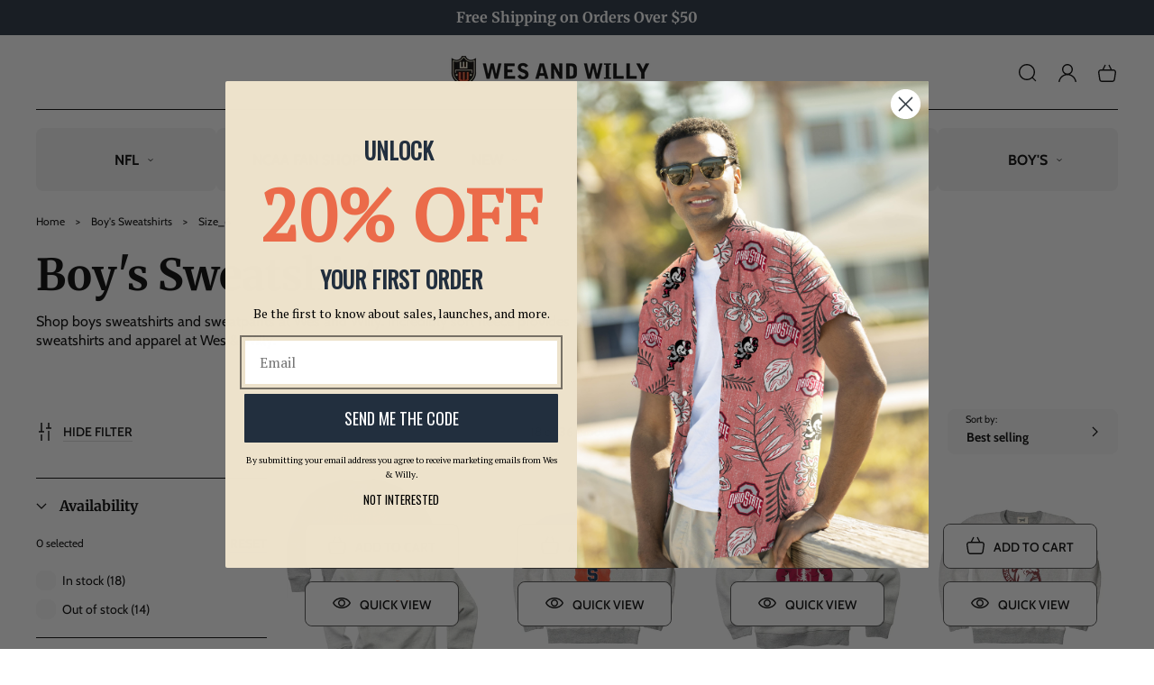

--- FILE ---
content_type: text/css
request_url: https://wesandwilly.com/cdn/shop/t/16/assets/section-mega-menu.css?v=31221845296854871661696934274
body_size: 66
content:
:root{--mega-menus-spacing: 0}.mega-menus{position:relative;z-index:3}.sticky-header-fixed.sticky-header-fixed--fixed-mega-menu .mega-menus{position:fixed;top:calc(var(--mega-menus-spacing));left:0;width:100%}.mega-menus__overlay{position:absolute;background-color:rgb(0,0,0,calc(var(--substrate-transparency) / 3 * 4));top:100%;left:0;right:0;height:150vh;pointer-events:none;opacity:0;transition-property:opacity;transition-timing-function:var(--mega-menu-transition-timing);transition-duration:var(--mega-menu-transition-duration)}.mega-menu-visible .mega-menus__overlay{display:block!important}.mega-menu-active .mega-menus__overlay{opacity:1}.mega-menus__background,.section-mega-menu{position:absolute;top:calc(100% - 2rem);left:0;right:0;z-index:2}.mega-menus__background{display:none}@media screen and (max-width: 992px){.mega-menus__background,.section-mega-menu{display:none!important}}.mega-menus__menus{position:absolute;left:0;width:100%}.mega-menu{display:none;overflow:hidden;opacity:0;transition-property:opacity;transition-timing-function:var(--mega-menu-transition-timing);transition-duration:var(--mega-menu-transition-duration)}@media screen and (min-width: 993px){.mega-menu--visible{display:block}.mega-menu--active{opacity:1}}.mega-menu__spacer{display:block!important;position:absolute;bottom:100%;left:0;right:0}.mega-menu__content{display:grid;gap:2rem;grid-template-columns:repeat(5,1fr);padding:4rem}.mega-menu__content>*{position:relative}.mega-menu__menu{display:flex;flex-direction:column;align-items:flex-start}.mega-menu__menu-title{display:flex;align-items:center;margin-top:0;margin-bottom:1.5rem;text-transform:var(--headings-case);text-decoration:none}a.mega-menu__menu-title:hover{--color-button: var(--clr-theme-accent);color:rgba(var(--clr-theme-accent))}.mega-menu__menu-image{width:100%;margin-bottom:1.5rem;overflow:hidden;border-radius:var(--images-border-radius)}.mega-menu__menu-image--after-title+.mega-menu__menu-title{order:-1}.mega-menu__menu .list-menu{display:flex;flex-direction:column}.mega-menu__menu .list-menu li~li{padding-top:.8rem}.mega-menu__menu-item{--link-color: var(--color-foreground);color:rgb(var(--link-color))}.mega-menu__menu-item:hover{--link-color: var(--clr-theme-accent)}.mega-menu__menu-item:not(:hover){text-decoration:none}.mega-menu__empty-column{display:block!important}.image-with-button{position:relative}.image-with-button__media{overflow:hidden;border-radius:var(--images-border-radius)}.image-with-button__content{position:absolute;top:0;bottom:0;left:0;right:0;display:flex;justify-content:center;align-items:center;pointer-events:none}.image-with-button__content>*{pointer-events:all}.mega-menu-featured-promotion__media{overflow:hidden;border-radius:var(--images-border-radius)}.mega-menu-featured-promotion,.mega-menu-featured-promotion__content{display:flex;flex-direction:column}.mega-menu-featured-promotion__content{align-items:flex-start}.mega-menu-featured-promotion--center .mega-menu-featured-promotion__content{align-items:center;text-align:center}.mega-menu-featured-promotion__heading{margin-top:1.5rem;margin-bottom:0}.mega-menu-featured-promotion__button{margin-top:1rem}.mega-menu-featured-promotion__heading{text-decoration:none}a.mega-menu-featured-promotion__heading:hover{--color-button: var(--clr-theme-accent);color:rgba(var(--clr-theme-accent))}.modal__close-button.mega-menu__close{position:absolute;top:0;left:0;height:4.4rem;width:4.4rem;margin-right:0;pointer-events:none}.mega-menu__close:not(:focus-visible){opacity:0}
/*# sourceMappingURL=/cdn/shop/t/16/assets/section-mega-menu.css.map?v=31221845296854871661696934274 */


--- FILE ---
content_type: text/css
request_url: https://wesandwilly.com/cdn/shop/t/16/assets/component-mini-cart.css?v=115829891943449976581706519781
body_size: 816
content:
.js #shopify-section-mini-cart .modal__toggle{display:none}.mini-cart-modal{width:32rem;max-width:100%;left:initial;right:0;z-index:10}@media screen and (min-width: 577px){.mini-cart-modal{width:50%;min-width:32rem}}@media screen and (min-width: 993px){.mini-cart-modal{width:33%;min-width:48rem}}details[open] .mini-cart-modal .modal-overlay:after{top:0;left:initial;right:100%;width:100vw;opacity:0;transition:opacity var(--popups-transition-duration) ease}details[open].modal-opening .mini-cart-modal .modal-overlay:after{opacity:1}.mini-cart-modal__content,cart-items{display:grid}#mini-cart{display:flex;flex-direction:column}.mini-cart__contents{display:flex;flex-direction:column;justify-content:space-between;height:100%}.mini-cart-modal__content{width:100%;height:100%;overflow-x:hidden;overflow-y:auto;background-color:rgba(var(--substrate-color),var(--substrate-transparency))}.mini-cart__heading-wrapper{position:relative;padding:2rem}@media screen and (min-width: 577px){.mini-cart__heading-wrapper{padding:3rem}}@media screen and (min-width: 993px){.mini-cart__heading-wrapper{padding:2rem 4rem}}.mini-cart__heading{display:flex;padding-right:3rem}.mini-cart__heading .title{margin:0}.mini-cart-modal__close-button.link{position:absolute;top:1rem;right:1rem;height:4rem;width:4rem;margin-right:0}@media screen and (min-width: 577px){.mini-cart-modal__close-button.link{top:2rem;right:2rem}}@media screen and (min-width: 993px){.mini-cart-modal__close-button.link{top:0;right:0}}.mini-cart__items{padding:0 2rem}@media screen and (min-width: 577px){.mini-cart__items{padding:0 3rem}}@media screen and (min-width: 993px){.mini-cart__items{padding:0 4rem}}.mini-cart__items.disabled{pointer-events:none}.mini-cart__footer{position:sticky;bottom:0;left:0;right:0;padding:0 2rem 2rem;background:rgb(var(--color-background));z-index:2}.mini-cart__footer:before{content:"";position:absolute;left:0;right:0;top:0;bottom:0;background-color:rgba(var(--substrate-color),var(--substrate-transparency))}.mini-cart__footer-content{position:relative;padding-top:2rem}.mini-cart__blocks>*:first-child>*{padding-top:2rem;border-top:.1rem solid rgba(var(--clr-line),var(--clr-line-alpha))}@media screen and (min-width: 577px){.mini-cart__footer{padding:0 3rem 3rem}}@media screen and (min-width: 993px){.mini-cart__footer{padding:0 4rem 3rem}}.mini-cart__subtotal>*+*{margin-top:.5rem;text-align:right}.mini-cart__subtotal>*{display:block}.mini-cart__subtotal-wrapper+*{margin-top:2rem}.mini-cart__ctas{display:flex;justify-content:flex-end}.mini-cart__link-buttons{display:flex;justify-content:space-between;gap:2rem;margin-top:2rem}@media screen and (min-width: 577px){.mini-cart__link-buttons{margin-top:3rem}}@media screen and (min-width: 993px){.mini-cart__link-buttons{margin-top:3rem}}.mini-cart-item{display:flex;align-items:flex-start;gap:2rem;padding:2rem 0;border-top:.1rem solid rgba(var(--clr-line),var(--clr-line-alpha))}.mini-cart-item__totals{position:relative}.mini-cart-item__image{display:block;height:auto;width:8rem;border-radius:var(--images-border-radius);overflow:hidden}@media screen and (min-width: 993px){.mini-cart-item__image{width:100%}}.mini-cart-item__details{display:flex;flex-direction:column;width:100%}.mini-cart-item__details-heading{display:flex;justify-content:space-between}.mini-cart-item__details-right{flex-shrink:0;text-align:right}.mini-cart-item__details-left>*,.mini-cart-item__details-right>*,.mini-cart-item__details-footer>*{margin:0}.mini-cart-item__details-left>*+*,.mini-cart-item__details-right>*+*,.mini-cart-item__details-footer>*+*{margin-top:.5rem}.mini-cart-item__details .caption-with-letter-spacing{text-transform:var(--headings-case)}.mini-cart-item__details dl{margin-top:1rem;margin-bottom:0}.mini-cart-item__media{position:relative}@media screen and (min-width: 993px){.mini-cart-item__media{width:20%;flex-shrink:0}}.mini-cart-item__link{display:block;bottom:0;left:0;position:absolute;right:0;top:0;width:100%;height:100%}.mini-cart-item__name{color:rgb(var(--color-foreground));text-decoration:none;display:block}.mini-cart-item__price-wrapper{margin:0}.mini-cart-item__price-wrapper>*{display:block;margin:0;padding:0}.mini-cart-item__price-wrapper .price{font-size:1.8rem;line-height:calc(1 + .277777777777778 / var(--font-body-scale))}.mini-cart-item__discounted-prices dd{margin:0}.mini-cart-item__discounted-prices .mini-cart-item__old-price{font-size:1.4rem}.mini-cart-item__old-price{opacity:.7}.mini-cart-item__final-price{font-weight:400}.mini-cart-item__quantity-wrapper{display:flex;flex-direction:column;margin-top:2rem}.mini-cart-item__quantity-wrapper .quantity{width:calc(16.5rem / var(--font-body-scale));max-width:100%;background-color:rgb(var(--color-background))}.mini-cart-item cart-remove-button{display:inline-block}.mini-cart__items .link-button,.mini-cart__footer .link-button{--color-link: var(--clr-theme-accent)}.mini-cart-item__quantity-wrapper .quantity+cart-remove-button{margin-top:2rem}@media screen and (min-width: 577px) and (max-width: 992px){.mini-cart-item cart-remove-button{width:4.5rem;height:4.5rem}}.mini-cart-item cart-remove-button .button{box-shadow:none;color:rgba(var(--clr-body),.75);min-width:calc(4.5rem / var(--font-body-scale));min-height:4.5rem;padding:0;margin:0 .1rem .1rem 0}.mini-cart-item cart-remove-button .button:not([disabled]):hover{box-shadow:none;color:rgb(var(--color-foreground))}.mini-cart-item cart-remove-button .button:not([disabled]):focus-visible{box-shadow:none}@media screen and (min-width: 577px){.mini-cart-item cart-remove-button .button{min-width:3.5rem;min-height:3.5rem}}.mini-cart-item cart-remove-button .icon-remove{height:1.5rem;width:1.5rem}.mini-cart-item .loading-overlay{top:0;left:auto;right:auto;bottom:0;padding:0}@media screen and (min-width: 577px){.mini-cart-item .loading-overlay{right:0;bottom:auto}}.mini-cart-item .loading-overlay:not(.hidden)~*{visibility:hidden}.mini-cart-item__error{display:flex;align-items:flex-start;margin-top:0;color:rgb(var(--clr-discount))}.mini-cart-item__error-text{margin-top:.5rem;font-size:1.2rem;order:1}.mini-cart-item__error-text+svg{flex-shrink:0;width:1.2rem;margin-right:.5rem}.mini-cart-item__error-text:empty,.mini-cart-item__error-text:empty+svg{display:none}.mini-cart-item__error-text+svg{margin-top:.2rem}.mini-cart__dynamic-checkout-buttons div[role=button]{border-radius:var(--buttons-border-radius)!important}.mini-cart__dynamic-checkout-buttons .shopify-cleanslate li{margin-top:2rem!important;margin-bottom:0!important}@media screen and (min-width: 993px){.mini-cart__dynamic-checkout-buttons .shopify-cleanslate li{margin-top:1.5rem!important}}.mini-cart__dynamic-checkout-buttons .shopify-cleanslate ul li{height:auto!important;flex-basis:100%!important;display:flex!important;justify-content:flex-end!important}.mini-cart__dynamic-checkout-buttons .shopify-cleanslate ul li:nth-child(1){order:2!important;flex-basis:48%!important}.mini-cart__dynamic-checkout-buttons .shopify-cleanslate ul li:nth-child(3){flex-basis:46%!important}.mini-cart__dynamic-checkout-buttons .shopify-cleanslate div[role=button]{height:50px!important}.mini-cart__dynamic-checkout-buttons--disabled{opacity:.5;pointer-events:none}.mini-cart__accordion{margin-bottom:2rem;border-bottom:.1rem solid rgba(var(--clr-line),var(--clr-line-alpha))}.mini-cart__accordion-wrapper:first-child .animated-dropdown{padding-top:0}.mini-cart__accordion-wrapper:not(:first-child) .mini-cart__accordion{border-top:.1rem solid rgba(var(--clr-line),var(--clr-line-alpha))}.mini-cart__note{padding-bottom:2rem}.mini-cart__ctas-confirmation{margin-bottom:2rem}@media screen and (min-width: 993px){.mini-cart__ctas-confirmation{justify-content:flex-end}}#mini-cart-checkout-button-confirmation~* :is(button,[role=button]),#mini-cart-checkout-button-confirmation~*~* :is(button,[role=button]){cursor:not-allowed!important;opacity:.5!important}#mini-cart-errors{margin-top:2rem}.mini-cart__free-shipping{margin-top:2rem;margin-bottom:-2rem}
/*# sourceMappingURL=/cdn/shop/t/16/assets/component-mini-cart.css.map?v=115829891943449976581706519781 */


--- FILE ---
content_type: text/css
request_url: https://wesandwilly.com/cdn/shop/t/16/assets/component-price.css?v=86092613058200850371696934272
body_size: -231
content:
.price{font-family:var(--font-heading-family);font-style:var(--font-heading-style);font-weight:var(--font-heading-weight);letter-spacing:0;align-items:center;display:flex;flex-direction:row;flex-wrap:wrap;font-size:calc(var(--font-heading-scale) * 2.4rem);line-height:calc(1 + .291666666666667 / max(1,var(--font-heading-scale)));text-transform:uppercase;color:rgb(var(--clr-cost))}.price .visually-hidden{display:none}.card-information .price{font-size:calc(var(--font-heading-scale) * 1.8rem);line-height:calc(1 + .277777777777778 / max(1,var(--font-heading-scale)))}.price.price--unavailable{visibility:hidden}.price--end{justify-content:flex-end}.price .price-item{margin:0 1rem 0 0}.price:not(.price--show-badge) .price-item--last:last-of-type{margin:0}@media screen and (min-width: 577px){.price{margin-bottom:0}}.price--large{text-transform:uppercase}.price--large .price-item--sale.price-item--last{font-size:calc(var(--font-heading-scale) * 2.4rem);line-height:calc(1 + .291666666666667 / max(1,var(--font-heading-scale)));color:rgb(var(--clr-sale-cost))}.price--sold-out .price__availability,.price__regular{display:block}.price__sale,.price__availability,.price .price__badge-sale,.price .price__badge-sold-out,.price--on-sale .price__regular,.price--on-sale .price__availability{display:none}.price--sold-out .price__badge-sold-out,.price--on-sale .price__badge-sale{display:inline-flex}.price--on-sale .price__sale{display:flex;flex-direction:column;flex-wrap:wrap}.price:not(.price--no-compare):not(.price--show-badge) .price-item--sale.price-item--last:last-of-type{margin-top:.5rem;color:rgb(var(--clr-sale-cost))}.price--center{display:flex;justify-content:center}.price--on-sale .price-item--regular{text-decoration:line-through;color:rgb(var(--clr-cost));font-size:calc(var(--font-heading-scale) * 1.4rem);line-height:calc(1 + .285714285714286 / var(--font-heading-scale))}.unit-price{display:block;font-family:var(--font-body-family);font-style:var(--font-body-style);font-weight:var(--font-body-weight);font-size:1.4rem;line-height:calc(1 + .285714285714286 / var(--font-body-scale));text-transform:none}
/*# sourceMappingURL=/cdn/shop/t/16/assets/component-price.css.map?v=86092613058200850371696934272 */


--- FILE ---
content_type: text/css
request_url: https://wesandwilly.com/cdn/shop/t/16/assets/component-loading-overlay.css?v=177844313784125690711696934272
body_size: -315
content:
.loading-overlay{position:absolute;z-index:1;width:1.8rem}@media screen and (max-width: 576px){.loading-overlay{top:0;right:0}}@media screen and (min-width: 577px){.loading-overlay{left:0}}.loading-overlay__spinner{width:1.8rem;display:inline-block}.spinner{animation:rotator 1.4s linear infinite;stroke:currentColor}@keyframes rotator{0%{transform:rotate(0)}to{transform:rotate(270deg)}}.path{stroke-dasharray:280;stroke-dashoffset:0;transform-origin:center;stroke:rgb(var(--color-foreground));animation:dash 1.4s ease-in-out infinite}@media screen and (forced-colors: active){.path{stroke:UnicornText}}@keyframes dash{0%{stroke-dashoffset:280}50%{stroke-dashoffset:75;transform:rotate(135deg)}to{stroke-dashoffset:280;transform:rotate(450deg)}}.loading-overlay:not(.hidden)+.cart-item__price-wrapper,.loading-overlay:not(.hidden)~cart-remove-button{opacity:50%}.loading-overlay:not(.hidden)~cart-remove-button{pointer-events:none;cursor:default}
/*# sourceMappingURL=/cdn/shop/t/16/assets/component-loading-overlay.css.map?v=177844313784125690711696934272 */


--- FILE ---
content_type: text/css
request_url: https://wesandwilly.com/cdn/shop/t/16/assets/component-card.css?v=55298786392899125201696934270
body_size: 917
content:
.card{display:block;overflow:hidden;text-decoration:none;color:rgb(var(--color-base-text))}.card-wrapper:not(.card-wrapper--horizontal) .card-information+.card,.card-wrapper:not(.card-wrapper--horizontal) .card-information+.placeholder,.card-wrapper:not(.card-wrapper--horizontal) .placeholder{margin-bottom:1.5rem}.card-information--center{text-align:center}.card-information--end{text-align:right}.card-information--center .price{justify-content:center}.card-information--center .price-item{margin:0}.card-information--end .price{justify-content:flex-end}.card-information--end .price-item{margin:0 0 0 1rem}.card.card--soft{background-color:rgba(var(--color-foreground),.04);color:rgb(var(--color-foreground))}.card .icon-wrap{margin-left:.8rem;white-space:nowrap;transition:transform var(--duration-short) ease;overflow:hidden}.card--media{display:block;text-decoration:none}.card--text-only{display:flex;justify-content:center}.card--text-only.card--product{position:static}.card--text-only:before{content:"";display:block;padding-bottom:100%}.card--product{position:relative}.card-wrapper__inner .card--product{z-index:3;pointer-events:none}.card__badge{pointer-events:all}.card--stretch{height:100%}.card-information>*+*{margin-top:.5rem}.card .media{border-radius:var(--images-border-radius);z-index:1}.card--text-only .card__inner{display:grid;grid-template-rows:1fr auto 1fr;width:100%}.card__content{margin-left:2.5rem;margin-right:2.5rem}.card__content>*{margin:0}.card--text-only .card__content{grid-row:2;justify-self:flex-start;margin-bottom:6rem;margin-top:5rem}.card--text-only .card__badge{align-self:flex-end;grid-row:3}.card--search .card__badge>*,.card--text-only .card__badge>*{margin:0 1.2rem 1.2rem}.card--search .card__badge,.card--text-only .card__badge{position:initial}.card--text-only .card__content+.card__badge{margin-top:-5rem}.media+.card__content{margin-top:2rem;margin-bottom:1.5rem}@media screen and (min-width: 577px){.card--text-only .card__content{margin-top:7rem;margin-bottom:7rem}.card--text-only .card__content+.card__badge{margin-top:-7rem}}.card__text-spacing>*{margin:0}.card__text-spacing>*:not(.overlay-card)+*{margin-top:1.5rem}.card__text{margin:2rem 0 0;word-break:break-word;text-transform:var(--headings-case)}.card-information__text{display:block;margin:0}.card-information__text a{transition:color var(--duration-short) ease}.card-wrapper:hover .card-information__text a{color:rgb(var(--clr-theme-accent))}.card-information__wrapper{width:100%}.card-information__wrapper>*{color:rgb(var(--color-foreground))}.card-information__wrapper>.price{color:rgb(var(--color-foreground))}.card-information__wrapper>.rating{margin-top:.7rem}.card-information__wrapper>*:not(.visually-hidden:first-child)+*:not(.rating){margin-top:.5rem}.card-wrapper{color:inherit;text-decoration:none;position:relative}.card-wrapper--no-image{padding:2rem;border:.1rem solid rgba(var(--clr-line),var(--clr-line-alpha));border-radius:var(--images-border-radius)}.card-wrapper--no-image,.card-wrapper--no-image .product-form,.card-wrapper--no-image form,.card-wrapper--no-image .card-wrapper__inner,.card-wrapper--no-image .card-information,.card-wrapper--no-image .card-information__wrapper{height:100%;min-height:100%}.card-wrapper--no-image .card-information__wrapper{display:flex;flex-direction:column}.card-wrapper--no-image .card-information__price{margin-top:0}.card-information__price .price .price-item{margin:0}.card-information__buttons{padding-top:2rem;margin-top:auto!important}.card-wrapper:not(.card-wrapper--horizontal) .card-information__buttons .card__submit{--color-button-text: var(--color-foreground);background:transparent!important;border:none!important;padding:0;min-height:auto;text-align:left}.card-wrapper:not(.card-wrapper--horizontal) .card-information__buttons .card__submit:before{display:none!important}.card-wrapper:not(.card-wrapper--horizontal) .card-information__buttons .card__submit .icon{color:rgb(var(--clr-theme-accent))}@media screen and (max-width: 440px){.g-col-6 .card-wrapper:not(.card-wrapper--horizontal) .card-information__buttons .card__submit .icon{display:none!important}}.card__submit~.quick-add{margin-top:1.4rem}.card-wrapper .quick-add{z-index:2}.card-wrapper .full-unstyled-link:after{content:"";position:absolute;top:0;right:0;bottom:0;left:0;width:100%;height:100%;z-index:2}.card-wrapper .full-unstyled-link:focus-visible{outline:0;box-shadow:none}.card-wrapper .full-unstyled-link:focus-visible:after{outline:.2rem solid rgba(var(--color-foreground),.5);outline-offset:.3rem;box-shadow:0 0 0 .3rem rgb(var(--color-background)),0 0 .5rem .4rem rgba(var(--color-foreground),.3)}.card-wrapper:focus-within .card{box-shadow:none}.card-wrapper--horizontal .card-wrapper__inner .card{width:30%}@media screen and (min-width: 577px){.card-wrapper--horizontal .card-wrapper__inner .card{width:20%}}.card-wrapper__inner{display:flex;flex-direction:column;position:relative}.card-wrapper--horizontal .card-wrapper__inner{flex-direction:row;justify-content:stretch;align-items:center;gap:2rem}.card-wrapper__inner .card-information{order:1}.card__media-spacer{padding:2rem 2rem 0}@media screen and (min-width: 577px){.card__media-spacer{padding:3rem 3rem 0}}.card__media-full-spacer{padding:2rem}.card-article-info{margin-top:1rem;display:flex;flex-wrap:wrap}.card__form-buttons{display:flex;flex-direction:column;justify-content:center;align-items:center;position:absolute;text-align:center;top:0;bottom:0;left:0;right:0;pointer-events:none}@media (max-width: 992px){.card__form-buttons{display:none}}.card__error-message-wrapper{position:relative;padding:0 2rem;font-size:1.2rem;z-index:1;color:rgb(var(--clr-discount))}.card__error-message-wrapper svg{vertical-align:-.5rem}.card__error-message-wrapper{margin-top:2rem}.product-form__buttons>*{pointer-events:all;z-index:2}.button--sold-out{min-width:auto}.button--sold-out svg{display:none!important}.card__submit:before{border:none}.card-wrapper--horizontal .product-form{margin:0}.card-wrapper :is(.product-form__buttons,.card__error-message-wrapper){opacity:0;z-index:1}.card-wrapper:hover :is(.product-form__buttons,.card__error-message-wrapper){opacity:1}:is(.card-wrapper--fade,.card-wrapper--fade-up) :is(.product-form__buttons,.card__error-message-wrapper){transition-property:opacity;transition-duration:1s;transition-timing-function:cubic-bezier(.175,.885,.32,1.275)}.card-wrapper--fade-up :is(.product-form__buttons,.card__error-message-wrapper){transform:translate3d(0,5rem,0);transition-property:opacity,transform}.card-wrapper--fade-up:hover :is(.product-form__buttons,.card__error-message-wrapper){transform:translateZ(0)}.card__badge{top:.5rem;left:1rem;display:flex;flex-wrap:wrap;position:absolute;z-index:1}.card__badge>*{margin-right:1rem;margin-top:.5rem}.card__badge .badge~.card__time-countdown{margin-top:1rem}.overlay-card{position:absolute;top:0;bottom:0;left:0;right:0;display:flex;background:transparent;transition:background-color var(--duration-long) ease}.card:hover .card-colored .overlay-card{background-color:rgba(var(--color-card-hover),.06)}@media screen and (min-width: 993px){.card-wrapper:hover .card__text{text-decoration:underline;text-underline-offset:.3rem}.card-wrapper:hover .card--soft{background-color:rgba(var(--color-card-hover),.06);transition:background-color var(--duration-long) ease-in-out}}.card-wrapper variant-selects{position:relative;display:block;margin-top:1rem!important;z-index:2}.card-wrapper variant-selects .select{max-width:100%}.card__badge-break{display:block!important;margin:0!important;width:100%}.card-wrapper .time-countdown{border-radius:var(--buttons-border-radius);gap:1rem}.card-wrapper .time-countdown,.card-wrapper .time-countdown__timer{display:flex;align-items:center;justify-content:flex-start;flex-wrap:wrap}.card-wrapper .time-countdown__postfix{display:none}.product .time-countdown__postfix{display:block}.card-wrapper .time-countdown__break:last-child{display:none}
/*# sourceMappingURL=/cdn/shop/t/16/assets/component-card.css.map?v=55298786392899125201696934270 */


--- FILE ---
content_type: text/css
request_url: https://wesandwilly.com/cdn/shop/t/16/assets/component-product-form-elements.css?v=70374710293308566101696934273
body_size: 569
content:
.product-form__input{flex:0 0 100%;padding:0;margin:0 0 2rem;min-width:fit-content;border:none;font-size:0}.card-information--center :is(.product-form__options,.product-form__row){justify-content:center}.card-information--end :is(.product-form__options,.product-form__row){justify-content:flex-end}.card-information--end{justify-content:flex-end}.product variant-radios,.product variant-selects{display:block;margin-top:4rem}.product-form__input--dropdown{margin-bottom:1.6rem}.product-form__input .form__label{padding-left:0;font-family:var(--font-heading-family);font-style:var(--font-heading-style);font-weight:var(--font-heading-weight);letter-spacing:0;color:rgb(var(--clr-headings));text-transform:var(--headings-case);font-size:calc(var(--font-heading-scale) * 1.8rem);line-height:calc(1 + .277777777777778 / max(1,var(--font-heading-scale)))}fieldset.product-form__input .form__label{margin-bottom:1rem}.product-form__input input[type=radio]{clip:rect(0,0,0,0);overflow:hidden;position:absolute;height:1px;width:1px}.product-form__input input[type=radio]+label{background:rgb(var(--clr-swatche-background));border:.1rem solid rgba(var(--clr-swatche-line),var(--clr-swatche-line-alpha));color:rgb(var(--clr-swatche-text));border-radius:var(--variant-picker-square-picture-border-radius);display:inline-flex;align-items:center;justify-content:center;padding:1.6rem 2rem;font-size:1.4rem;line-height:calc(1 + .3125 / var(--font-body-scale));text-align:center;transition:border var(--duration-short) ease;cursor:pointer}.product-form__options{display:flex;flex-wrap:wrap;gap:1rem}@media screen and (max-width: 992px){.product .product-form__input:not(.product-form__input--round-color):not(.product-form__input--square-picture) .product-form__options{display:grid;grid-template-columns:1fr 1fr}}.product-form__input input[type=radio]+label:hover,.product-form__input input[type=radio]:checked+label{background:rgb(var(--clr-swatche-hover-background));border:.1rem solid rgb(var(--clr-swatche-hover-line));color:rgb(var(--clr-swatche-hover-text))}@media screen and (forced-colors: active){.product-form__input input[type=radio]:checked+label{text-decoration:underline}}.product-form__input input[type=radio]:checked+label::selection{background-color:rgba(var(--color-background),.3)}.product-form__input input[type=radio]:disabled+label{border-color:rgba(var(--color-foreground),.1);color:rgba(var(--color-foreground),.4);text-decoration:line-through}.product-form__input input[type=radio]:focus-visible+label{box-shadow:0 0 0 .3rem rgb(var(--color-background)),0 0 0 .5rem rgba(var(--color-foreground),.55)}.product-form__input input[type=radio].focused+label,.no-js .shopify-payment-button__button [role=button]:focus+label{box-shadow:0 0 0 .3rem rgb(var(--color-background)),0 0 0 .5rem rgba(var(--color-foreground),.55)}.no-js .product-form__input input[type=radio]:focus:not(:focus-visible)+label{box-shadow:none}.product-form__input .select{max-width:25rem}.product-form__row{width:calc(100% + 4rem);display:flex;align-items:flex-start;flex-wrap:wrap;row-gap:.45rem;margin:0 -.45rem}.product-form__column{width:16.66%;padding:0 .45rem}@media screen and (max-width: 576px){.g-col-6 .card-wrapper .product-form__column{width:25%}}@media screen and (min-width: 577px) and (max-width: 992px){.g-col-sm-6 .card-wrapper .product-form__column{width:25%}}@media screen and (min-width: 993px) and (max-width: 1400px){.g-col-md-3 .card-wrapper .product-form__column{width:25%}}@media screen and (min-width: 993px){.product .product-form__column{width:10%}}.product-form__input--square-picture input[type=radio]+label{position:relative;width:100%;padding:128.2608695652174% 0 0;font-size:0;border-radius:var(--variant-picker-square-picture-border-radius);overflow:hidden}.product-form__input--square-picture input[type=radio]+label,.product-form__input--square-picture input[type=radio]+label:hover{border:none}.product-form__input--square-picture input[type=radio]+label span{display:block;position:absolute;top:0;bottom:0;left:0;right:0;background:var(--background, transparent);background-size:cover;background-repeat:no-repeat;background-position:center;border-radius:var(--variant-picker-square-picture-border-radius);transition:all var(--duration-short) ease}.product-form__input--square-picture input[type=radio]:checked+label,.product-form__input--square-picture input[type=radio]+label:hover{border:.1rem solid rgb(var(--clr-swatche-hover-line))}.product-form__input--square-picture input[type=radio]:checked+label span,.product-form__input--square-picture input[type=radio]+label:hover span{top:.2rem;bottom:.2rem;left:.2rem;right:.2rem;border-radius:var(--variant-picker-square-picture-inner-border-radius)}.product-form__input--round-color input[type=radio]+label{position:relative;width:5rem;height:5rem;font-size:0;overflow:hidden;border-radius:50%}.product-form__input--round-color input[type=radio]+label{border:none}.product-form__input--round-color input[type=radio]+label span{display:block;position:absolute;top:0;bottom:0;left:0;right:0;border-radius:50%;border:var(--border, .1rem solid rgba(var(--clr-swatche-line), var(--clr-swatche-line-alpha)));background:var(--background, transparent);background-size:cover;background-repeat:no-repeat;background-position:center;transition:all var(--duration-short) ease}.product-form__input--round-color input[type=radio]:checked+label span,.product-form__input--round-color input[type=radio]+label:hover span{top:.4rem;bottom:.4rem;left:.4rem;right:.4rem;border:.1rem solid var(--border, rgba(var(--clr-swatche-line), var(--clr-swatche-line-alpha)))}.card-wrapper variant-radios{display:block;position:relative;z-index:2;margin-top:1.5rem!important}.card-wrapper .product-form__options{gap:.9rem}.card-wrapper .product-form__input{margin:0}.card-wrapper .product-form__input:not(:last-of-type){margin:0 0 1.5rem}.card-wrapper .product-form__input:not(.product-form__input--square-picture) input[type=radio]+label{padding:.4rem .8rem}.card-wrapper .product-form__input--round-color input[type=radio]+label{width:2.7rem;height:2.7rem}
/*# sourceMappingURL=/cdn/shop/t/16/assets/component-product-form-elements.css.map?v=70374710293308566101696934273 */


--- FILE ---
content_type: text/css
request_url: https://wesandwilly.com/cdn/shop/t/16/assets/standart-colors.css?v=76683434607846327631696934274
body_size: 929
content:
.standard-color-white{--background: #FFFFFF}.standard-color-aliceblue,.standard-color-alice-blue{--background: #f0f8ff;--border: none}.standard-color-antiquewhite,.standard-color-antique-white{--background: #faebd7}.standard-color-aqua{--background: #00ffff;--border: none}.standard-color-aquamarine,.standard-color-aqua-marine{--background: #7fffd4;--border: none}.standard-color-azure{--background: #f0ffff;--border: none}.standard-color-beige{--background: #f5f5dc;--border: none}.standard-color-bisque{--background: #ffe4c4;--border: none}.standard-color-black{--background: #000000;--border: none}.standard-color-blanchedalmond,.standard-color-blanched-almond{--background: #ffebcd;--border: none}.standard-color-blue{--background: #0000ff;--border: none}.standard-color-blueviolet,.standard-color-blue-violet{--background: #8a2be2;--border: none}.standard-color-brown{--background: #a52a2a;--border: none}.standard-color-burlywood,.standard-color-burly-wood{--background: #deb887;--border: none}.standard-color-cadetblue,.standard-color-cadet-blue{--background: #5f9ea0;--border: none}.standard-color-chartreuse{--background: #7fff00}.standard-color-chocolate{--background: #d2691e;--border: none}.standard-color-coral{--background: #ff7f50;--border: none}.standard-color-cornflowerblue,.standard-color-cornflower-blue{--background: #6495ed;--border: none}.standard-color-cornsilk{--background: #fff8dc;--border: none}.standard-color-crimson{--background: #dc143c;--border: none}.standard-color-cyan{--background: #00ffff;--border: none}.standard-color-darkblue,.standard-color-dark-blue{--background: #00008b;--border: none}.standard-color-darkcyan,.standard-color-dark-cyan{--background: #008b8b;--border: none}.standard-color-darkgoldenrod,.standard-color-dark-golden-rod{--background: #b8860b;--border: none}.standard-color-darkgray,.standard-color-dark-gray{--background: #a9a9a9;--border: none}.standard-color-darkgreen,.standard-color-dark-green{--background: #006400;--border: none}.standard-color-darkkhaki,.standard-color-dark-khaki{--background: #bdb76b;--border: none}.standard-color-darkmagenta,.standard-color-dark-magenta{--background: #8b008b;--border: none}.standard-color-darkolivegreen,.standard-color-dark-olive-green{--background: #556b2f;--border: none}.standard-color-darkorange,.standard-color-dark-orange{--background: #ff8c00;--border: none}.standard-color-darkorchid,.standard-color-dark-orchid{--background: #9932cc;--border: none}.standard-color-darkred,.standard-color-dark-red{--background: #8b0000;--border: none}.standard-color-darksalmon,.standard-color-dark-salmon{--background: #e9967a;--border: none}.standard-color-darkseagreen,.standard-color-dark-sea-green{--background: #8fbc8f;--border: none}.standard-color-darkslateblue,.standard-color-dark-slate-blue{--background: #483d8b;--border: none}.standard-color-darkslategray,.standard-color-dark-slate-gray{--background: #2f4f4f;--border: none}.standard-color-darkturquoise,.standard-color-dark-turquoise{--background: #00ced1;--border: none}.standard-color-darkviolet,.standard-color-dark-violet{--background: #9400d3;--border: none}.standard-color-deeppink,.standard-color-deep-pink{--background: #ff1493;--border: none}.standard-color-deepskyblue,.standard-color-deep-sky-blue{--background: #00bfff;--border: none}.standard-color-dimgray,.standard-color-dim-gray,.standard-color-dimgrey,.standard-color-dim-grey{--background: #696969;--border: none}.standard-color-dodgerblue,.standard-color-dodger-blue{--background: #1e90ff;--border: none}.standard-color-firebrick,.standard-color-fire-brick{--background: #b22222;--border: none}.standard-color-floralwhite,.standard-color-floral-white{--background: #fffaf0}.standard-color-forestgreen,.standard-color-forest-green{--background: #228b22;--border: none}.standard-color-fuchsia{--background: #ff00ff;--border: none}.standard-color-gainsboro{--background: #dcdcdc;--border: none}.standard-color-ghostwhite,.standard-color-ghost-white{--background: #f8f8ff}.standard-color-gold{--background: #ffd700;--border: none}.standard-color-goldenrod,.standard-color-golden-rod{--background: #daa520;--border: none}.standard-color-gray,.standard-color-grey{--background: #808080;--border: none}.standard-color-green{--background: #008000;--border: none}.standard-color-greenyellow,.standard-color-green-yellow{--background: #adff2f;--border: none}.standard-color-honeydew,.standard-color-honey-dew{--background: #f0fff0;--border: none}.standard-color-hotpink,.standard-color-hot-pink{--background: #ff69b4;--border: none}.standard-color-indianred,.standard-color-indian-red{--background: #cd5c5c;--border: none}.standard-color-indigo{--background: #4b0082;--border: none}.standard-color-ivory{--background: #fffff0;--border: none}.standard-color-khaki{--background: #f0e68c;--border: none}.standard-color-lavender{--background: #e6e6fa;--border: none}.standard-color-lavenderblush,.standard-color-lavender-blush{--background: #fff0f5;--border: none}.standard-color-lawngreen,.standard-color-lawn-green{--background: #7cfc00;--border: none}.standard-color-lemonchiffon,.standard-color-lemon-chiffon{--background: #fffacd;--border: none}.standard-color-lightblue,.standard-color-light-blue{--background: #add8e6;--border: none}.standard-color-lightcoral,.standard-color-light-coral{--background: #f08080;--border: none}.standard-color-lightcyan,.standard-color-light-cyan{--background: #e0ffff;--border: none}.standard-color-lightgoldenrodyellow,.standard-color-light-golden-rod-yellow{--background: #fafad2;--border: none}.standard-color-lightgray,.standard-color-light-gray{--background: #d3d3d3}.standard-color-lightgrey,.standard-color-light-grey{--background: #d3d3d3;--border: none}.standard-color-lightgreen,.standard-color-light-green{--background: #90ee90;--border: none}.standard-color-lightpink,.standard-color-light-pink{--background: #ffb6c1;--border: none}.standard-color-lightsalmon,.standard-color-light-salmon{--background: #ffa07a;--border: none}.standard-color-lightseagreen,.standard-color-light-sea-green{--background: #20b2aa;--border: none}.standard-color-lightskyblue,.standard-color-light-sky-blue{--background: #87cefa;--border: none}.standard-color-lightslategray,.standard-color-light-slate-gray{--background: #778899}.standard-color-lightsteelblue,.standard-color-light-steel-blue{--background: #b0c4de;--border: none}.standard-color-lightyellow,.standard-color-light-yellow{--background: #ffffe0;--border: none}.standard-color-lime{--background: #00ff00;--border: none}.standard-color-limegreen,.standard-color-lime-green{--background: #32cd32;--border: none}.standard-color-linen{--background: #faf0e6;--border: none}.standard-color-magenta{--background: #ff00ff;--border: none}.standard-color-maroon{--background: #800000;--border: none}.standard-color-mediumaquamarine,.standard-color-medium-aqua-marine{--background: #66cdaa;--border: none}.standard-color-mediumblue,.standard-color-medium-blue{--background: #0000cd;--border: none}.standard-color-mediumorchid,.standard-color-medium-orchid{--background: #ba55d3;--border: none}.standard-color-mediumpurple,.standard-color-medium-purple{--background: #9370d8;--border: none}.standard-color-mediumseagreen,.standard-color-medium-sea-green{--background: #3cb371;--border: none}.standard-color-mediumslateblue,.standard-color-medium-slate-blue{--background: #7b68ee;--border: none}.standard-color-mediumspringgreen,.standard-color-medium-spring-green{--background: #00fa9a;--border: none}.standard-color-mediumturquoise,.standard-color-medium-turquoise{--background: #48d1cc;--border: none}.standard-color-mediumvioletred,.standard-color-medium-violet-red{--background: #c71585;--border: none}.standard-color-midnightblue,.standard-color-midnight-blue{--background: #191970;--border: none}.standard-color-mintcream,.standard-color-mint-cream{--background: #f5fffa;--border: none}.standard-color-mistyrose,.standard-color-misty-rose{--background: #ffe4e1;--border: none}.standard-color-moccasin{--background: #ffe4b5;--border: none}.standard-color-navajowhite,.standard-color-navajo-white{--background: #ffdead}.standard-color-navy{--background: #000080;--border: none}.standard-color-oldlace,.standard-color-old-lace{--background: #fdf5e6;--border: none}.standard-color-olive{--background: #808000;--border: none}.standard-color-olivedrab,.standard-color-olive-drab{--background: #6b8e23;--border: none}.standard-color-orange{--background: #ffa500;--border: none}.standard-color-orangered,.standard-color-orange-red{--background: #ff4500;--border: none}.standard-color-orchid{--background: #da70d6;--border: none}.standard-color-palegoldenrod,.standard-color-pale-golden-rod{--background: #eee8aa;--border: none}.standard-color-palegreen,.standard-color-pale-green{--background: #98fb98;--border: none}.standard-color-paleturquoise,.standard-color-pale-turquoise{--background: #afeeee;--border: none}.standard-color-palevioletred,.standard-color-pale-violet-red{--background: #d87093;--border: none}.standard-color-papayawhip,.standard-color-papaya-whip{--background: #ffefd5;--border: none}.standard-color-peachpuff,.standard-color-peach-puff{--background: #ffdab9;--border: none}.standard-color-peru{--background: #cd853f;--border: none}.standard-color-pink{--background: #ffc0cb;--border: none}.standard-color-plum{--background: #dda0dd;--border: none}.standard-color-powderblue,.standard-color-powder-blue{--background: #b0e0e6;--border: none}.standard-color-purple{--background: #800080;--border: none}.standard-color-red{--background: #ff0000;--border: none}.standard-color-rosybrown,.standard-color-rosy-brown{--background: #bc8f8f;--border: none}.standard-color-royalblue,.standard-color-royal-blue{--background: #4169e1;--border: none}.standard-color-saddlebrown,.standard-color-saddle-brown{--background: #8b4513;--border: none}.standard-color-salmon{--background: #fa8072;--border: none}.standard-color-sandybrown,.standard-color-sandy-brown{--background: #f4a460;--border: none}.standard-color-seagreen,.standard-color-sea-green{--background: #2e8b57;--border: none}.standard-color-seashell,.standard-color-sea-shell{--background: #fff5ee;--border: none}.standard-color-sienna{--background: #a0522d;--border: none}.standard-color-silver{--background: #c0c0c0;--border: none}.standard-color-skyblue,.standard-color-sky-blue{--background: #87ceeb;--border: none}.standard-color-slateblue,.standard-color-slate-blue{--background: #6a5acd;--border: none}.standard-color-slategray,.standard-color-slate-gray,.standard-color-slategrey,.standard-color-slate-grey{--background: #708090;--border: none}.standard-color-snow{--background: #fffafa;--border: none}.standard-color-springgreen,.standard-color-spring-green{--background: #00ff7f;--border: none}.standard-color-steelblue,.standard-color-steel-blue{--background: #4682b4;--border: none}.standard-color-tan{--background: #d2b48c;--border: none}.standard-color-teal{--background: #008080;--border: none}.standard-color-thistle{--background: #d8bfd8;--border: none}.standard-color-tomato{--background: #ff6347;--border: none}.standard-color-turquoise{--background: #40e0d0;--border: none}.standard-color-violet{--background: #ee82ee;--border: none}.standard-color-wheat{--background: #f5deb3;--border: none}.standard-color-whitesmoke,.standard-color-white-smoke{--background: #f5f5f5}.standard-color-yellow{--background: #ffff00;--border: none}.standard-color-yellowgreen,.standard-color-yellow-green{--background: #9acd32;--border: none}.standard-color-transparent{--background: transparent;--border: none}
/*# sourceMappingURL=/cdn/shop/t/16/assets/standart-colors.css.map?v=76683434607846327631696934274 */


--- FILE ---
content_type: text/css
request_url: https://wesandwilly.com/cdn/shop/t/16/assets/component-cart-notification.css?v=1850564187735552481696934271
body_size: -330
content:
.cart-notification-wrapper{position:relative;top:.1rem;z-index:5}.cart-notification-wrapper .cart-notification{display:block}.cart-notification{background-color:rgb(var(--color-background));border:.1rem solid rgb(var(--color-foreground));position:absolute;right:0;transform:translateY(-100%);visibility:hidden;width:100%;border-radius:var(--images-border-radius);z-index:-1}.cart-notification__inner{width:100%;padding:2rem}@media screen and (min-width: 577px){.cart-notification{max-width:32rem;right:4rem}}.cart-notification.animate{transition:transform var(--duration-short) ease,visibility 0s var(--duration-short) ease}.cart-notification.active{transform:translateY(0);transition:transform var(--duration-default) ease,visibility 0s;visibility:visible}.cart-notification__header{align-items:flex-start;display:flex}.cart-notification__heading{align-items:center;display:flex;flex-grow:1;margin-bottom:0;margin-top:0}.cart-notification__heading .icon-checkmark{color:rgb(var(--color-foreground));--icon-size: 1.2rem;margin-right:1rem}.cart-notification__close{margin-top:-2rem;margin-right:-3rem}.cart-notification__links{text-align:center}.cart-notification form{margin-top:1rem}.cart-notification .link-button{margin-top:2rem}.cart-notification-product{display:flex;align-items:center;padding-top:2rem;padding-bottom:2rem}.cart-notification-product dl{margin-bottom:0;margin-top:0}.cart-notification-product__image{width:8rem;height:auto;margin-right:1rem;border-radius:var(--images-border-radius);overflow:hidden}.cart-notification-product__name{margin-bottom:1rem;margin-top:0}.cart-notification .modal__close-button{--clr-icon: var(--clr-theme-accent);color:rgb(var(--clr-button-link-style));position:absolute;top:.5rem;right:.5rem;margin:0}
/*# sourceMappingURL=/cdn/shop/t/16/assets/component-cart-notification.css.map?v=1850564187735552481696934271 */


--- FILE ---
content_type: text/javascript
request_url: https://wesandwilly.com/cdn/shop/t/16/assets/size-filter.js?v=142227327125867579511699499861
body_size: 349
content:
function sortFilterSizes(){const filterSizeUl=document.querySelector('label[for="Filter-Size-1"]').parentElement.parentElement,allFilterSizeElements=filterSizeUl.querySelectorAll("li"),elementsWith={M:[],Month:[],T:[],Number:[],BasicSize:[]};allFilterSizeElements.forEach(ele=>{const value=ele.querySelector("input").value;value.endsWith("M")&&value!=="M"?elementsWith.M.push(ele):value.endsWith("Month")?elementsWith.Month.push(ele):value.endsWith("T")?elementsWith.T.push(ele):isNaN(value)?elementsWith.BasicSize.push(ele):elementsWith.Number.push(ele)}),allFilterSizeElements.forEach(ele=>{ele.remove()}),["M","Month","T","Number","BasicSize"].forEach(key=>{elementsWith[key].forEach(ele=>{filterSizeUl.appendChild(ele)})})}function registerAutoSelect(){document.querySelectorAll('input[name="filter.v.option.size"]').forEach(ele=>{ele.removeEventListener("change",()=>{}),ele.addEventListener("change",()=>{const value=ele.value;if(value.endsWith("Month")){console.log("Clicked on Month",value);const filterOption=document.querySelector(`input[value="${value.replace(" Month","M")}"]`);filterOption?filterOption.click():console.log("No filter option found")}})})}function addGenderFilter(){const filterComponent=`
    <accordion-button class="animated-dropdown animated-dropdown--visible animated-dropdown--active" id="custom-filter--gender">
        <details id="Details-1-template--69__product-grid" class="sidebar-facets__disclosure js-filter" data-index="1" open="true">
            <summary class="sidebar-facets__summary animated-dropdown__button animated-dropdown__button--open h6 caption-large focus-offset" aria-expanded="false" role="button" aria-controls="Facet-1-template--69__product-grid">
                <div>
                    <svg viewBox="0 0 12 12" aria-hidden="true" focusable="false" role="presentation" class="icon icon-caret" fill="none" xmlns="http://www.w3.org/2000/svg">
        <path fill-rule="evenodd" clip-rule="evenodd" d="M0.504883 4.49483L1.49483 3.50488L5.99986 8.00991L10.5049 3.50488L11.4948 4.49483L5.99986 9.98981L0.504883 4.49483Z" fill="currentColor"></path>
        </svg>
                    <span>Gender</span>
                </div>
            </summary>
            <div id="Facet-1-template--69__product-grid" class="sidebar-facets__display-wrapper animated-dropdown__dropdown">
                <div class="sidebar-facets__display">
                    <ul class="sidebar-facets__list facets-list facets-list--checkbox list-unstyled" role="list">
                    <li class="list-menu__item sidebar-facets__item facets-list__item">
                        <label for="Filter-Gender-1" class="sidebar-facets__label styled-checkbox">
                            <a href="/collections/men" style="text-decoration: none;color:#000">Men</a>
                        </label>
                    </li>
                    <li class="list-menu__item sidebar-facets__item facets-list__item">
                        <label for="Filter-Gender-2" class="sidebar-facets__label styled-checkbox">
                            <a href="/collections/girls" style="text-decoration: none;color:#000">Women</a>
                        </label>
                    </li>
                    </ul></div>
            </div>
        </details>
    </accordion-button>
    `,sidebarFacetsWrapper=document.querySelector(".sidebar-facets__wrapper"),ele=document.querySelector("#custom-filter--gender");ele&&ele.remove(),sidebarFacetsWrapper.insertAdjacentHTML("beforeend",filterComponent)}window.activateCustomFilters=function(){setTimeout(()=>{sortFilterSizes(),addGenderFilter()},4e3)},window.activateCustomFilters(),window.addEventListener("updateStickySidebar",function(){window.activateCustomFilters()});
//# sourceMappingURL=/cdn/shop/t/16/assets/size-filter.js.map?v=142227327125867579511699499861


--- FILE ---
content_type: text/javascript
request_url: https://wesandwilly.com/cdn/shop/t/16/assets/fixed-footer.js?v=41557481857610892301696934273
body_size: -158
content:
class FixedFooter extends HTMLElement{constructor(){super(),this.mainContent=document.getElementById("MainContent"),this.spacer=document.querySelector(".fixed-footer-spacer"),this.overlay=document.querySelector("#footerOverlay"),this.opacityOffset=130,this.windowHeightLimitRatio=1,themeBase.viewportFunction(!0,this.onResize.bind(this)),window.addEventListener("MutationObserverLoaded",event=>themeBase.viewportFunction(!0,this.onResize.bind(this,event))),window.addEventListener("resize",this.onResize.bind(this)),window.addEventListener("scroll",event=>themeBase.viewportFunction(!0,this.onScroll.bind(this,event))),window.addEventListener("updateFixedFooter",event=>themeBase.viewportFunction(!0,this.updateMainSizes.bind(this,event)))}onResize(){this.updateFooterSizes(),this.updateMainSizes(),this.checkStatus(),this.checkMainOffset(),this.checkVisibility()}onScroll(){this.checkVisibility()}updateFooterSizes(){this.height=this.getBoundingClientRect().height}updateMainSizes(){this.mainContentHeight=this.mainContent.offsetHeight}checkVisibility(){const visible=this.mainContent.getBoundingClientRect().bottom-200<=this.getBoundingClientRect().bottom;this.classList[visible?"add":"remove"]("fixed-footer--visible"),this.checkOverlay()}checkStatus(){const mustBeFixed=themeBase.isDesktop&&this.height<window.innerHeight*this.windowHeightLimitRatio&&this.mainContentHeight>this.height+window.innerHeight;this.classList[mustBeFixed?"add":"remove"]("fixed-footer--fixed"),document.body.classList[mustBeFixed?"add":"remove"]("fixed-footer-fixed"),this.mustBeFixed=mustBeFixed}checkMainOffset(){this.spacer.style.height=this.mustBeFixed?`${this.height/10}rem`:""}checkOverlay(){if(!this.overlay||!themeBase.pageLoaded)return;const difference=this.getBoundingClientRect().top-this.mainContent.getBoundingClientRect().bottom+this.opacityOffset,opacity=Math.max(Math.min(difference/this.height*-1,1),0);this.opacity!==opacity&&(this.overlay.style.opacity=opacity,this.opacity=opacity)}}customElements.define("fixed-footer",FixedFooter);
//# sourceMappingURL=/cdn/shop/t/16/assets/fixed-footer.js.map?v=41557481857610892301696934273


--- FILE ---
content_type: text/javascript
request_url: https://wesandwilly.com/cdn/shop/t/16/assets/popups.js?v=110294779766232097661696934272
body_size: -427
content:
(function(){const popupCloseButtons=document.querySelectorAll(".js-popup-close");popupCloseButtons.forEach(button=>{button.addEventListener("click",event=>{event.preventDefault(),themeCookie.set(button.dataset.popupNamespace,""),button.closest(".popups__block").classList.remove("popups__block--show")})}),setTimeout(()=>{window.hidePopups&&(window.hidePopups.forEach(namespace=>themeCookie.set(namespace,"")),window.hidePopups=null),popupCloseButtons.forEach(button=>{const cookieValue=themeCookie.get(button.dataset.popupNamespace),urlCall=button.dataset.urlCall;(cookieValue===void 0||window.location.href.indexOf(urlCall)!==-1)&&button.closest(".popups__block").classList.add("popups__block--show")})},window.popupsDelay*1e3)})();
//# sourceMappingURL=/cdn/shop/t/16/assets/popups.js.map?v=110294779766232097661696934272


--- FILE ---
content_type: text/javascript
request_url: https://wesandwilly.com/cdn/shop/t/16/assets/details-modal.js?v=23854727382134722291696934272
body_size: -73
content:
class DetailsModal extends HTMLElement{constructor(){super(),this.detailsContainer=this.querySelector("details"),this.summaryToggle=this.querySelector("summary"),this.detailsContainer.addEventListener("keyup",event=>event.code.toUpperCase()==="ESCAPE"&&this.close()),this.summaryToggle.addEventListener("click",this.onSummaryClick.bind(this)),this.querySelector('button[type="button"]').addEventListener("click",this.close.bind(this)),this.summaryToggle.setAttribute("role","button")}isOpen(){return this.detailsContainer.hasAttribute("open")}onSummaryClick(event){event.preventDefault(),event.target.closest("details").hasAttribute("open")?this.close():this.open(event)}onBodyClick(event){(!this.contains(event.target)||event.target.classList.contains("modal-overlay"))&&!event.target.closest(".modal-button-bubble")&&this.close(!1)}open(event){const detailsElement=event?.target?.closest("details")||this.querySelector("details"),scrollTop=window.pageYOffset||document.documentElement.scrollTop;this.onBodyClickEvent=this.onBodyClickEvent||this.onBodyClick.bind(this),detailsElement.setAttribute("open",!0),document.body.addEventListener("click",this.onBodyClickEvent),document.body.classList.add("overflow-hidden"),this.classList.contains("details-modal--fixed")&&(document.body.classList.add("position-fixed"),document.body.style.top=`${scrollTop*-1}px`,document.body.dataset.scrollTop=scrollTop),setTimeout(()=>{detailsElement.classList.add("modal-opening")},0),trapFocus(this.detailsContainer.querySelector('[tabindex="-1"]'),this.detailsContainer.querySelectorAll('input:not([type="hidden"]), button:not([type="hidden"])')[0])}close(focusToggle=!0){const detailsElement=this.querySelector("details");removeTrapFocus(focusToggle?this.summaryToggle:null),detailsElement.classList.remove("modal-opening"),setTimeout(()=>{this.detailsContainer.removeAttribute("open"),document.body.removeEventListener("click",this.onBodyClickEvent),document.body.classList.contains("overflow-hidden")&&(document.body.classList.remove("overflow-hidden"),this.classList.contains("details-modal--fixed")&&(document.body.classList.remove("position-fixed"),document.body.style.top="",window.scrollTo(0,document.body.dataset.scrollTop),document.body.removeAttribute("data-scroll-top")))},this.classList.contains("details-modal--transition")?200:0)}}customElements.define("details-modal",DetailsModal);
//# sourceMappingURL=/cdn/shop/t/16/assets/details-modal.js.map?v=23854727382134722291696934272


--- FILE ---
content_type: text/javascript
request_url: https://wesandwilly.com/cdn/shop/t/16/assets/time-countdown.js?v=31274612815633049081696934272
body_size: -68
content:
if(!customElements.get("time-countdown")){class TimeCountdown extends HTMLElement{constructor(){super(),this.timer=this.querySelector(".time-countdown__timer"),this.timerPrefix=this.querySelector(".time-countdown__timer-prefix"),setTimeout(()=>{this.finalDate=new Date(this.dataset.date),this.start()},0)}start(){if(!this.checkOverdueDate()){(this.timerPrefix||this.parentNode).classList.add("hidden");return}this.display(),this.inrerval=setInterval(()=>this.display(),1e3)}display(){this.render(this.getRemainingTime())}checkOverdueDate(){if(this.getTotal()<0)if(window.Shopify.designMode){const now=new Date;return now.setDate(Math.max(now.getDate()+3,this.finalDate.getDate())),now.setHours(this.finalDate.getHours()),now.setMinutes(this.finalDate.getMinutes()+20),now.setSeconds(this.finalDate.getSeconds()-1),this.finalDate=now,!0}else return this.inrerval&&clearInterval(this.inrerval),!1;else return!0}getTotal(){return Date.parse(this.finalDate)-Date.parse(new Date)}getRemainingTime(){if(!this.checkOverdueDate())return!1;const total=this.getTotal(),seconds=Math.floor(total/1e3%60),minutes=Math.floor(total/1e3/60%60),hours=Math.floor(total/(1e3*60*60)%24);return{days:Math.floor(total/(1e3*60*60*24)),hours,minutes,seconds}}render(time){if(!time){this.parentNode.classList.add("hidden");return}let html="";html+=this.buildSectionHTML(time.days,window.variantStrings.countdown.days),html+=this.buildSectionHTML(time.hours,window.variantStrings.countdown.hours,time.days,!0,!!time.days),html+=this.buildSectionHTML(time.minutes,window.variantStrings.countdown.minutes,time.hours,!0,!0),html+=this.buildSectionHTML(time.seconds,window.variantStrings.countdown.seconds,time.minutes,!0,!0),this.timer.innerHTML=html}buildSectionHTML(time,postfix,showZero,addZeroToSingle){if(!time&&!showZero)return"";let timeToString=time.toString();return!time&&showZero&&(timeToString="0"),addZeroToSingle===!0&&time<10&&(timeToString=`0${timeToString}`),`<span class="time-countdown__section">
                    <span class="time-countdown__time">${timeToString}</span>
                    <span class="time-countdown__postfix">${postfix}</span>
                    </span>
                    <span class="time-countdown__break">&nbsp;:&nbsp;</span>`}disconnectedCallback(){this.inrerval&&clearInterval(this.inrerval)}}customElements.define("time-countdown",TimeCountdown)}
//# sourceMappingURL=/cdn/shop/t/16/assets/time-countdown.js.map?v=31274612815633049081696934272
